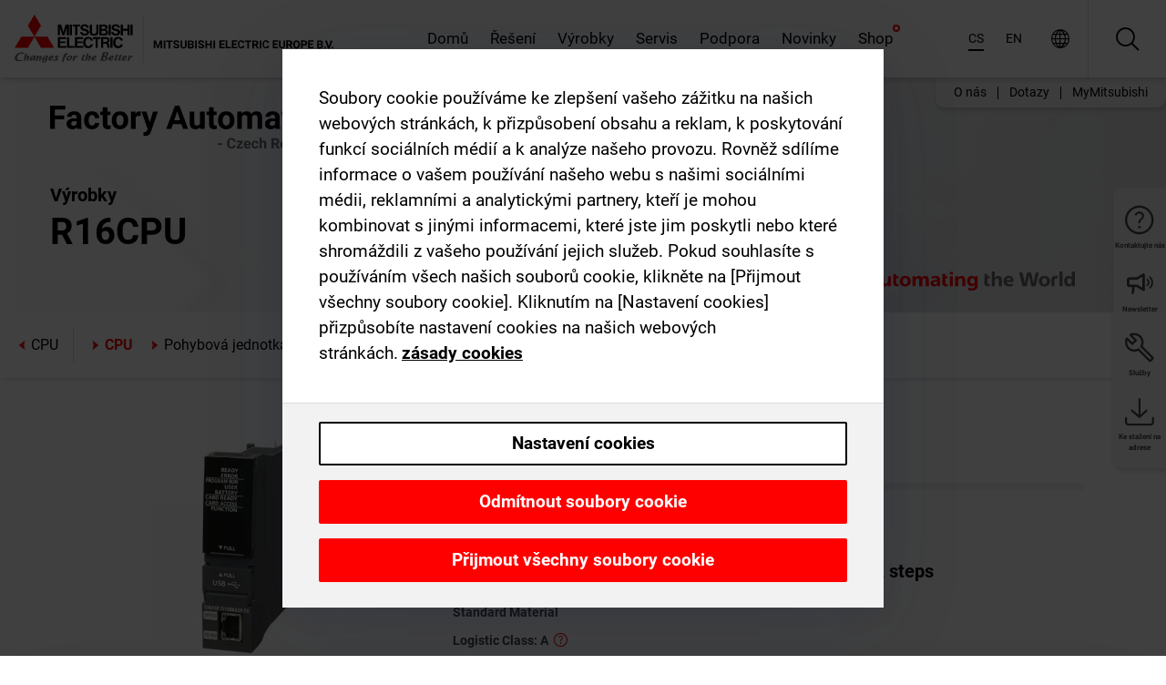

--- FILE ---
content_type: text/html; charset=utf-8
request_url: https://cz.mitsubishielectric.com/fa/products/cnt/plc/plcr/cpu/cpu/r16cpu.html
body_size: 13271
content:
<!DOCTYPE html><html lang="cs"><head><meta charSet="utf-8"/><meta name="viewport" content="width=device-width, initial-scale=1, maximum-scale=1, shrink-to-fit=no"/><meta name="description" content="Jednotky CPU jsou vybaveny množstvím integrovaných funkcí, pomocí kterých je možné realizovat široké spektrum řídicích úloh. K standardnímu vybavení patří"/><link rel="apple-touch-icon" sizes="180x180" href="/fa/_next/static/files/src/images/favicon/apple-touch-icon.a576e94e16661c7486e77fc16ca74afa.png"/><link rel="icon" type="image/png" sizes="32x32" href="/fa/_next/static/files/src/images/favicon/favicon-32x32.78b701aef25d51d878e4878571162938.png"/><link rel="icon" type="image/png" sizes="16x16" href="/fa/_next/static/files/src/images/favicon/favicon-16x16.2e8beea163ac4c258396a70fd1d4b03e.png"/><link rel="shortcut icon" href="/fa/_next/static/files/src/images/favicon/favicon.2fc59d6a311c8314039bf50a4b6cef3a.ico"/><link rel="manifest" href="/fa/_next/static/files/src/images/favicon/site.54961a6d8d02f30f416e4abae904e1ef.webmanifest" crossorigin="use-credentials"/><link rel="mask-icon" href="/fa/_next/static/files/src/images/favicon/safari-pinned-tab.23ac0e0c500b73aec26f41cff45a2b2f.svg" color="#e40520"/><meta name="msapplication-TileColor" content="#ffffff"/><meta name="msapplication-config" content="/fa/_next/static/files/src/images/favicon/browserconfig.3ac082469a9d37ced95b0b9cb788ad07.xml"/><meta name="theme-color" content="#ffffff"/><title>R16CPU</title><link rel="canonical" href="https://cz.mitsubishielectric.com/fa/products/cnt/plc/plcr/cpu/cpu/r16cpu.html"/><link rel="alternate" hrefLang="no" href="https://no.mitsubishielectric.com/fa/products/cnt/plc/plcr/cpu/cpu/r16cpu.html"/><link rel="alternate" hrefLang="en-NO" href="https://no.mitsubishielectric.com/fa/no_en/products/cnt/plc/plcr/cpu/cpu/r16cpu.html"/><link rel="alternate" hrefLang="uk" href="https://ua.mitsubishielectric.com/fa/products/cnt/plc/plcr/cpu/cpu/r16cpu.html"/><link rel="alternate" hrefLang="en-UA" href="https://ua.mitsubishielectric.com/fa/ua_en/products/cnt/plc/plcr/cpu/cpu/r16cpu.html"/><link rel="alternate" hrefLang="sv" href="https://se.mitsubishielectric.com/fa/products/cnt/plc/plcr/cpu/cpu/r16cpu.html"/><link rel="alternate" hrefLang="en-SE" href="https://se.mitsubishielectric.com/fa/se_en/products/cnt/plc/plcr/cpu/cpu/r16cpu.html"/><link rel="alternate" hrefLang="en-IE" href="https://ie.mitsubishielectric.com/fa/products/cnt/plc/plcr/cpu/cpu/r16cpu.html"/><link rel="alternate" hrefLang="en-GB" href="https://gb.mitsubishielectric.com/fa/products/cnt/plc/plcr/cpu/cpu/r16cpu.html"/><link rel="alternate" hrefLang="tr" href="https://tr.mitsubishielectric.com/fa/products/cnt/plc/plcr/cpu/cpu/r16cpu.html"/><link rel="alternate" hrefLang="en-TR" href="https://tr.mitsubishielectric.com/fa/tr_en/products/cnt/plc/plcr/cpu/cpu/r16cpu.html"/><link rel="alternate" hrefLang="bg" href="https://bg.mitsubishielectric.com/fa/products/cnt/plc/plcr/cpu/cpu/r16cpu.html"/><link rel="alternate" hrefLang="ro" href="https://ro.mitsubishielectric.com/fa/products/cnt/plc/plcr/cpu/cpu/r16cpu.html"/><link rel="alternate" hrefLang="sl" href="https://si.mitsubishielectric.com/fa/products/cnt/plc/plcr/cpu/cpu/r16cpu.html"/><link rel="alternate" hrefLang="sk" href="https://sk.mitsubishielectric.com/fa/products/cnt/plc/plcr/cpu/cpu/r16cpu.html"/><link rel="alternate" hrefLang="en-SK" href="https://sk.mitsubishielectric.com/fa/sk_en/products/cnt/plc/plcr/cpu/cpu/r16cpu.html"/><link rel="alternate" hrefLang="cs" href="https://cz.mitsubishielectric.com/fa/products/cnt/plc/plcr/cpu/cpu/r16cpu.html"/><link rel="alternate" hrefLang="en-CZ" href="https://cz.mitsubishielectric.com/fa/cz_en/products/cnt/plc/plcr/cpu/cpu/r16cpu.html"/><link rel="alternate" hrefLang="hu" href="https://hu.mitsubishielectric.com/fa/products/cnt/plc/plcr/cpu/cpu/r16cpu.html"/><link rel="alternate" hrefLang="en-HU" href="https://hu.mitsubishielectric.com/fa/hu_en/products/cnt/plc/plcr/cpu/cpu/r16cpu.html"/><link rel="alternate" hrefLang="pl" href="https://pl.mitsubishielectric.com/fa/products/cnt/plc/plcr/cpu/cpu/r16cpu.html"/><link rel="alternate" hrefLang="en-PL" href="https://pl.mitsubishielectric.com/fa/pl_en/products/cnt/plc/plcr/cpu/cpu/r16cpu.html"/><link rel="alternate" hrefLang="es" href="https://es.mitsubishielectric.com/fa/products/cnt/plc/plcr/cpu/cpu/r16cpu.html"/><link rel="alternate" hrefLang="fr" href="https://fr.mitsubishielectric.com/fa/products/cnt/plc/plcr/cpu/cpu/r16cpu.html"/><link rel="alternate" hrefLang="en-FR" href="https://fr.mitsubishielectric.com/fa/fr_en/products/cnt/plc/plcr/cpu/cpu/r16cpu.html"/><link rel="alternate" hrefLang="it" href="https://it.mitsubishielectric.com/fa/products/cnt/plc/plcr/cpu/cpu/r16cpu.html"/><link rel="alternate" hrefLang="en-IT" href="https://it.mitsubishielectric.com/fa/it_en/products/cnt/plc/plcr/cpu/cpu/r16cpu.html"/><link rel="alternate" hrefLang="nl-BE" href="https://be.mitsubishielectric.com/fa/products/cnt/plc/plcr/cpu/cpu/r16cpu.html"/><link rel="alternate" hrefLang="nl" href="https://nl.mitsubishielectric.com/fa/products/cnt/plc/plcr/cpu/cpu/r16cpu.html"/><link rel="alternate" hrefLang="de" href="https://de.mitsubishielectric.com/fa/products/cnt/plc/plcr/cpu/cpu/r16cpu.html"/><link rel="alternate" hrefLang="en-DE" href="https://de.mitsubishielectric.com/fa/de_en/products/cnt/plc/plcr/cpu/cpu/r16cpu.html"/><link rel="alternate" hrefLang="en" href="https://emea.mitsubishielectric.com/fa/products/cnt/plc/plcr/cpu/cpu/r16cpu.html"/><link rel="alternate" hrefLang="x-default" href="https://emea.mitsubishielectric.com/fa/products/cnt/plc/plcr/cpu/cpu/r16cpu.html"/><meta name="next-head-count" content="46"/><link data-next-font="" rel="preconnect" href="/" crossorigin="anonymous"/><link rel="preload" href="/fa/_next/static/css/ab438926276ecfb7.css" as="style"/><link rel="stylesheet" href="/fa/_next/static/css/ab438926276ecfb7.css" data-n-g=""/><link rel="preload" href="/fa/_next/static/css/7809bb7da834c5e4.css" as="style"/><link rel="stylesheet" href="/fa/_next/static/css/7809bb7da834c5e4.css"/><link rel="preload" href="/fa/_next/static/css/5caab035cf548dcb.css" as="style"/><link rel="stylesheet" href="/fa/_next/static/css/5caab035cf548dcb.css"/><link rel="preload" href="/fa/_next/static/css/36169cc6e70816b8.css" as="style"/><link rel="stylesheet" href="/fa/_next/static/css/36169cc6e70816b8.css"/><link rel="preload" href="/fa/_next/static/css/b03faed2e3a1e386.css" as="style"/><link rel="stylesheet" href="/fa/_next/static/css/b03faed2e3a1e386.css"/><link rel="preload" href="/fa/_next/static/css/4e91afc5fcde397d.css" as="style"/><link rel="stylesheet" href="/fa/_next/static/css/4e91afc5fcde397d.css"/><link rel="preload" href="/fa/_next/static/css/52ff5c062de323c4.css" as="style"/><link rel="stylesheet" href="/fa/_next/static/css/52ff5c062de323c4.css"/><link rel="preload" href="/fa/_next/static/css/51b63c09a4fcbb25.css" as="style"/><link rel="stylesheet" href="/fa/_next/static/css/51b63c09a4fcbb25.css"/><link rel="preload" href="/fa/_next/static/css/2fe377d54ccd8bcc.css" as="style"/><link rel="stylesheet" href="/fa/_next/static/css/2fe377d54ccd8bcc.css"/><link rel="preload" href="/fa/_next/static/css/8b45db3e4b79d76d.css" as="style"/><link rel="stylesheet" href="/fa/_next/static/css/8b45db3e4b79d76d.css"/><link rel="preload" href="/fa/_next/static/css/319b433f6d83b539.css" as="style"/><link rel="stylesheet" href="/fa/_next/static/css/319b433f6d83b539.css"/><link rel="preload" href="/fa/_next/static/css/8d246778fae1cbd3.css" as="style"/><link rel="stylesheet" href="/fa/_next/static/css/8d246778fae1cbd3.css"/><link rel="preload" href="/fa/_next/static/css/6e3d3207063d673d.css" as="style"/><link rel="stylesheet" href="/fa/_next/static/css/6e3d3207063d673d.css"/><noscript data-n-css=""></noscript><script defer="" nomodule="" src="/fa/_next/static/chunks/polyfills-42372ed130431b0a.js"></script><script defer="" src="/fa/_next/static/chunks/9039.ca826586d239fee1.js"></script><script defer="" src="/fa/_next/static/chunks/600.6e7f66be52aea1c7.js"></script><script defer="" src="/fa/_next/static/chunks/i18n-cs.38e53584782b79b0.js"></script><script defer="" src="/fa/_next/static/chunks/9762.b57a9bf4ad2d671b.js"></script><script defer="" src="/fa/_next/static/chunks/4761-0063ed188b43a65f.js"></script><script defer="" src="/fa/_next/static/chunks/851.e8e443f58082611c.js"></script><script defer="" src="/fa/_next/static/chunks/2848.5bee2b4013ed37d3.js"></script><script defer="" src="/fa/_next/static/chunks/9819.4e4f1fb9925ca5a1.js"></script><script defer="" src="/fa/_next/static/chunks/8834-17b125b1bbfb86f3.js"></script><script defer="" src="/fa/_next/static/chunks/5285.e251bc5d5816cb4a.js"></script><script defer="" src="/fa/_next/static/chunks/6711.3c5e5bb629241b8a.js"></script><script defer="" src="/fa/_next/static/chunks/6233.1ded2324f0aad072.js"></script><script defer="" src="/fa/_next/static/chunks/7318.af33bc677d457f62.js"></script><script src="/fa/_next/static/chunks/webpack-5a1a80cbcf7959e3.js" defer=""></script><script src="/fa/_next/static/chunks/framework-978a6051e6d0c57a.js" defer=""></script><script src="/fa/_next/static/chunks/main-01a8f294476b3c7a.js" defer=""></script><script src="/fa/_next/static/chunks/pages/_app-eabe27219992edf6.js" defer=""></script><script src="/fa/_next/static/chunks/pages/products/%5B...path%5D-3056d46192a6e840.js" defer=""></script><script src="/fa/_next/static/wcxOfKzjYsW2foGu_68jV/_buildManifest.js" defer=""></script><script src="/fa/_next/static/wcxOfKzjYsW2foGu_68jV/_ssgManifest.js" defer=""></script></head><body><div class="app-wrapper"><div id="__next"><style>
    #nprogress {
      pointer-events: none;
    }
    #nprogress .bar {
      background: #29D;
      position: fixed;
      z-index: 9999;
      top: 0;
      left: 0;
      width: 100%;
      height: 3px;
    }
    #nprogress .peg {
      display: block;
      position: absolute;
      right: 0px;
      width: 100px;
      height: 100%;
      box-shadow: 0 0 10px #29D, 0 0 5px #29D;
      opacity: 1;
      -webkit-transform: rotate(3deg) translate(0px, -4px);
      -ms-transform: rotate(3deg) translate(0px, -4px);
      transform: rotate(3deg) translate(0px, -4px);
    }
    #nprogress .spinner {
      display: block;
      position: fixed;
      z-index: 1031;
      top: 15px;
      right: 15px;
    }
    #nprogress .spinner-icon {
      width: 18px;
      height: 18px;
      box-sizing: border-box;
      border: solid 2px transparent;
      border-top-color: #29D;
      border-left-color: #29D;
      border-radius: 50%;
      -webkit-animation: nprogresss-spinner 400ms linear infinite;
      animation: nprogress-spinner 400ms linear infinite;
    }
    .nprogress-custom-parent {
      overflow: hidden;
      position: relative;
    }
    .nprogress-custom-parent #nprogress .spinner,
    .nprogress-custom-parent #nprogress .bar {
      position: absolute;
    }
    @-webkit-keyframes nprogress-spinner {
      0% {
        -webkit-transform: rotate(0deg);
      }
      100% {
        -webkit-transform: rotate(360deg);
      }
    }
    @keyframes nprogress-spinner {
      0% {
        transform: rotate(0deg);
      }
      100% {
        transform: rotate(360deg);
      }
    }
  </style><div class="Header_root__pzmj4"><div class="headroom-wrapper"><div class="headroom headroom--unfixed"><div class="Header_headerWrapper__DekL_"><div class="Header_header__WnKkU"><div class="Grid_containerFluidLg__zRTdk"><div class="Header_top__0s1Xl"><a rel="follow" class="Logo_root__QbgAT" href="https://cz.mitsubishielectric.com/fa"><img class="Logo_logo__qW1eN" src="/fa/_next/static/files/src/images/theme/mefa/logo/logo-europe.156c24cd4cf95dc2ee1aa4f85f38cab0.svg" alt="MITSUBISHI ELECTRIC Changes for the Better"/></a><div class="Header_navWrapper__ySc6C Header_desktop__JZ5s_"><div class="MainNavigation_root__KGiMA Header_mainNavigation__YuL_M"></div></div><div class="Header_topAside__8CrKi"><a class="IconLink_root___zYZ3 Header_link__x2oft Header_desktop__JZ5s_" rel="follow noopener noreferrer " href="https://www.mitsubishielectric.com/fa/worldwide/index.html" target="popup"><span class="IconLink_icon__epuhu Header_link--icon__FXSJK icon-global"></span><span class="IconLink_iconRight__ElcD5 Header_link--iconRight__cHMZM icon-blank"></span></a><span class="Header_linkWrapper__dub_r Header_desktop__JZ5s_"><a class="IconLink_root___zYZ3 Header_linkSearch__5e0ZV" rel="follow noopener noreferrer "><span class="IconLink_icon__epuhu Header_linkSearch--icon__bmubY icon-search"></span></a><div class="Search_root__5pOaT Search_isCustom__R1uVW"><div class="Search_fieldWrapper__4XmwP"><div class="Search_fieldWrapperContent__YWu_g"><a class="Search_showAdvancedSearchLink__nTAoW BasicLink_isStyless__0CAHH" rel="follow noopener noreferrer " href="https://cz.mitsubishielectric.com/fa/advanced-search?q="><span class="Search_fieldIcon__rRCsr icon-search"></span></a></div></div><div class=""><div></div></div></div></span><div class="Header_triggersWrap__7hFWw Header_phone__zj2yS"><a class="IconLink_root___zYZ3 Header_link__x2oft" rel="follow noopener noreferrer "><span class="IconLink_icon__epuhu Header_link--icon__FXSJK icon-menu"></span></a></div></div></div></div><div class="Header_floatingMenus__IL4PM Header_desktop__JZ5s_"><div class="HeaderLinks_root__4EjxV Header_floatingMenu__BrMSb"><a class="HeaderLinks_link__0Biow HeaderLinks_phone__CSCD6" rel="follow noopener noreferrer " href="https://www.mitsubishielectric.com/fa/worldwide/index.html" target="_blank"><button class="Button_root__PfW0G HeaderLinks_btn__8LBuH Button_link__99QS3"><span class="Button_label___b9zT"><span>Lokace po celém světě</span></span></button><span class="HeaderLinks_icon__xl0Rj icon-external HeaderLinks_externalIcon__AznLw"></span></a><a class="Subheader_link__G6ZZ_" rel="follow noopener noreferrer "><button disabled="" class="Button_root__PfW0G Subheader_btn__WJO6c Button_link__99QS3 Button_is-disabled__ML_N2 Subheader_btn--is-disabled__IY7JT"><span class="Button_label___b9zT"><span>MyMitsubishi</span></span></button></a></div></div></div><div class="Header_menuCollapsible__O_D04"><div class="MainNavigation_root__KGiMA MainNavigation_isBlock__3KsSU"></div></div></div></div></div></div><div><div class="PageMainTeaser_root__t9v9D Content_teaser___1bS2 PageMainTeaser_third__ftP0k PageMainTeaser_hasAutomatingTheWorld__T2uDz"><span class="LazyImage_imageWrapper__KC5Sz PageMainTeaser_imageWrapper__yVzAP LazyImage_imageAbsolute__bdoNy"><span class="LazyImage_imageElement__JKU7j"></span><noscript><img class="LazyImage_imageElement__JKU7j" src="/fa/_next/static/files/src/images/tiers/Products-background-3rd-tier.be581767a2fbff7cf5c8cbecab047847.jpg"/></noscript></span><div class="PageMainTeaser_content__MC_iv"><div class="PageMainTeaser_faLogo__Y9ZXR"><img src="/fa/_next/static/files/src/images/theme/mefa/logo/fa_logo_czech-republic.837b59af7ceefd42e7c5ff44a2041980.svg" alt="Factory Automation" class="PageMainTeaser_faLogo__Y9ZXR"/></div><div class="PageMainTeaser_titleArea__BdS5X"><div class="PageMainTeaser_mainTitle__BCNL6">Programovatelné řídicí jednotky MELSEC</div><h1 class="PageMainTeaser_subTitle__i8bRR">R16CPU</h1></div><img src="/fa/_next/static/files/src/images/theme/mefa/logo/atw.274bd77a24f3b3a3d550ebfc3a736bba.svg" alt="Automating the World" class="PageMainTeaser_atwLogo__Ly1sP"/></div></div><div class="Content_pageNav__GD4_w"><div class="SidebarNavigation_root__4_J9f"><div class="SidebarNavigation_container__0G3P9 Grid_containerFluidLg__zRTdk"><div class="SidebarNavigation_content__jUW4Q"><div class="SidebarNavigation_header__NWpvP"><span style="display:contents"><a class="IconLink_root___zYZ3 SidebarNavigation_navLink__IydTR" rel="follow noopener noreferrer " href="https://cz.mitsubishielectric.com/fa/products/cnt/plc/plcr/cpu/cpu"><span class="IconLink_icon__epuhu icon-navigation_condensed_left"></span><span>CPU</span></a></span></div><ul class="SidebarNavigation_nav__KaPOO"><li class="SidebarNavigation_navItem__U6wv6"><span style="display:contents"><a class="IconLink_root___zYZ3 SidebarNavigation_navLink__IydTR IconLink_link--isActive__8_Ek1 SidebarNavigation_navLink--link--isActive__2g4tM" rel="follow noopener noreferrer " href="https://cz.mitsubishielectric.com/fa/products/cnt/plc/plcr/cpu/cpu"><span class="IconLink_icon__epuhu icon-navigation_condensed_right"></span><span class="IconLink_label__ZVIm8">CPU</span></a></span></li><li class="SidebarNavigation_navItem__U6wv6"><span style="display:contents"><a class="IconLink_root___zYZ3 SidebarNavigation_navLink__IydTR" rel="follow noopener noreferrer " href="https://cz.mitsubishielectric.com/fa/products/cnt/plc/plcr/cpu/motion-cpu"><span class="IconLink_icon__epuhu icon-navigation_condensed_right"></span><span class="IconLink_label__ZVIm8">Pohybová jednotka CPU</span></a></span></li><li class="SidebarNavigation_navItem__U6wv6"><span style="display:contents"><a class="IconLink_root___zYZ3 SidebarNavigation_navLink__IydTR" rel="follow noopener noreferrer " href="https://cz.mitsubishielectric.com/fa/products/cnt/plc/plcr/cpu/process-cpu-redundant-function"><span class="IconLink_icon__epuhu icon-navigation_condensed_right"></span><span class="IconLink_label__ZVIm8">Procesní CPU s redundantní funkcí</span></a></span></li><li class="SidebarNavigation_navItem__U6wv6"><span style="display:contents"><a class="IconLink_root___zYZ3 SidebarNavigation_navLink__IydTR" rel="follow noopener noreferrer " href="https://cz.mitsubishielectric.com/fa/products/cnt/plc/plcr/cpu/safety-cpu"><span class="IconLink_icon__epuhu icon-navigation_condensed_right"></span><span class="IconLink_label__ZVIm8">Bezpečnostní CPU</span></a></span></li><li class="SidebarNavigation_navItem__U6wv6"><span style="display:contents"><a class="IconLink_root___zYZ3 SidebarNavigation_navLink__IydTR" rel="follow noopener noreferrer " href="https://cz.mitsubishielectric.com/fa/products/cnt/plc/plcr/cpu/c-controller"><span class="IconLink_icon__epuhu icon-navigation_condensed_right"></span><span class="IconLink_label__ZVIm8">C-Controller</span></a></span></li></ul></div></div></div></div><div class="Content_container__7GVkA Grid_containerFluidLg__zRTdk"><div class="Content_cols__TZMBM"><div class="Content_nav__a5JlZ"></div><div class="Content_main__yCJUN"><div class="LoadingAnimation_root__4YuiU"><div class="LoadingAnimation_content__QRPsp"><img src="/fa/_next/static/files/src/images/animation/loading-robot-hand.6ea907a67299ad5829899eb0c24c34b6.gif" class="LoadingAnimation_gif__ImD_w LoadingAnimation_gif-medium__LNo2h" alt=""/><span class="LoadingAnimation_label__vIQCR LoadingAnimation_label-medium__3IXMC">Načítání...</span></div></div></div></div><div class="Content_aside__SGr8u"><div class="FloatingSidebar_root__VE_X0"><div class="FloatingSidebarNavigation_root__hnt95"><div class="FloatingSidebarNavigation_menu__3Ojsk"><ul class="FloatingSidebarNavigation_nav__Tc9ac"><li class="FloatingSidebarNavigation_navItem__bRe87"><a class="IconLink_root___zYZ3 FloatingSidebarNavigation_navLink__blKCT" rel="follow noopener noreferrer " href="https://cz.mitsubishielectric.com/fa/service"><span class="IconLink_icon__epuhu FloatingSidebarNavigation_navLink--icon__dNjSi icon-tool"></span><span class="IconLink_label__ZVIm8 FloatingSidebarNavigation_navLink--label__SOBtC">Služby</span></a></li><li class="FloatingSidebarNavigation_navItem__bRe87"><a class="IconLink_root___zYZ3 FloatingSidebarNavigation_navLink__blKCT" rel="follow noopener noreferrer " href="https://cz.mitsubishielectric.com/fa/advanced-search?ct=document&amp;sb=date"><span class="IconLink_icon__epuhu FloatingSidebarNavigation_navLink--icon__dNjSi icon-download"></span><span class="IconLink_label__ZVIm8 FloatingSidebarNavigation_navLink--label__SOBtC">Ke stažení na adrese</span></a></li></ul></div></div></div></div><div class="BackToTopButton_root__XrELz BackToTopButton_hidden__AbOqJ"><button type="button" class="Button_root__PfW0G BackToTopButton_button__G_GWl Button_black__u0oxO"><span class="Button_icon__x31Nw BackToTopButton_button--icon__LghVg icon-chevron-up" aria-hidden="true"></span></button></div></div></div><div class="Footer_root__9thnv"><div class="Footer_breadcrumbs__Cp3SD"><div class="Footer_container__Lyq6N Grid_containerFluidLg__zRTdk"><div class="Breadcrumbs_root__8Q1M5"><ul class="Breadcrumbs_list__G9w2Y"><li class="Breadcrumbs_listItem__gjm_y"><span style="display:contents"><a class="Breadcrumbs_link__Ty0Lq" rel="follow noopener noreferrer " href="https://cz.mitsubishielectric.com/fa/products/cnt">Řídicí jednotky</a></span></li><li class="Breadcrumbs_listItem__gjm_y"><span style="display:contents"><a class="Breadcrumbs_link__Ty0Lq" rel="follow noopener noreferrer " href="https://cz.mitsubishielectric.com/fa/products/cnt/plc">Programovatelné řídicí jednotky MELSEC</a></span></li><li class="Breadcrumbs_listItem__gjm_y"><span style="display:contents"><a class="Breadcrumbs_link__Ty0Lq" rel="follow noopener noreferrer " href="https://cz.mitsubishielectric.com/fa/products/cnt/plc/plcr">Série MELSEC iQ-R</a></span></li><li class="Breadcrumbs_listItem__gjm_y"><span style="display:contents"><a class="Breadcrumbs_link__Ty0Lq" rel="follow noopener noreferrer " href="https://cz.mitsubishielectric.com/fa/products/cnt/plc/plcr/cpu">CPU</a></span></li><li class="Breadcrumbs_listItem__gjm_y"><span style="display:contents"><a class="Breadcrumbs_link__Ty0Lq" rel="follow noopener noreferrer " href="https://cz.mitsubishielectric.com/fa/products/cnt/plc/plcr/cpu/cpu">CPU</a></span></li><li class="Breadcrumbs_listItem__gjm_y"><span class="Breadcrumbs_active__ZhcEo">R16CPU</span></li></ul></div></div></div><div class="Footer_footer__WZb4K"><div class="Footer_containerMain__gMjns Grid_containerFluidLg__zRTdk"><div class="Footer_content__Xp_oM"><ul class="Footer_nav__WNpOs"></ul><div class="Footer_copyright__WazQd"><span></span></div></div></div></div></div></div></div><script id="__NEXT_DATA__" type="application/json">{"props":{"pageProps":{"baseUrl":"/products","categoryUrl":"/cnt/plc/plcr/cpu/cpu","params":{"$baseName":"r16cpu"},"url":"/cnt/plc/plcr/cpu/cpu/r16cpu.html","categoryDataResult":{"productCategoryByUrl":{"__typename":"ProductCategory","id":"blt6901715dd888ec04","title":"CPU","additionalTitle":"","descriptionHeader":null,"description":"Jednotky CPU jsou vybaveny množstvím integrovaných funkcí, pomocí kterých je možné realizovat široké spektrum řídicích úloh. K standardnímu vybavení patří USB port a Ethernet port.","url":"/cnt/plc/plcr/cpu/cpu","isFinal":true,"isGeneral":false,"isTeaserOnly":false,"isInheritedTeaserOnly":false,"showSideNavigation":true,"showThirdLevelSubCategories":true,"showTeaserDescription":null,"collapsibleType":"","maxNumberOfLines":1,"showAnchorLinks":false,"contentCollapsed":false,"overrideCollapsibleTitle":null,"content":null,"image":{"__typename":"Image","url":"https://eu-images.contentstack.com/v3/assets/blt5412ff9af9aef77f/bltf9f158bc12954ed1/681da7f45a76b6756788e8f4/IQ-R_CPU.jpg?auto=webp\u0026quality=100\u0026format=jpg\u0026disable=upscale","title":"iQ-R CPU"},"subNavigation":[],"generalCategoryNavigation":[],"parentPath":[{"__typename":"ProductCategoryNavigationData","id":"bltcf86a86214811ad4","title":"Řídicí jednotky","url":"/cnt","productCategoryGroups":[{"__typename":"ProductCategoryGroupNavigationData","id":"blt29f1ce0926dfc433","image":null,"elements":[{"__typename":"ProductCategory","id":"blt7dad488e11267ae4","title":"Programmable Automation Controllers MELSEC","type":"product_category","url":"/cnt/mxc","isInheritedTeaserOnly":false,"isTeaserOnly":false,"isGeneral":false},{"__typename":"ProductCategory","id":"blt8a003fa7b726dd0b","title":"Programovatelné řídicí jednotky MELSEC","type":"product_category","url":"/cnt/plc","isInheritedTeaserOnly":false,"isTeaserOnly":false,"isGeneral":false},{"__typename":"ProductCategory","id":"blta58c739403527cfe","title":"Řídicí jednotky pro servosystémy","type":"product_category","url":"/cnt/ssc","isInheritedTeaserOnly":false,"isTeaserOnly":false,"isGeneral":false}],"description":null,"showElementImage":true,"showElementDescription":true,"showMainLinkOnly":false,"elementAreTeasersOnly":false}],"subNavigation":[],"generalCategoryNavigation":[]},{"__typename":"ProductCategoryNavigationData","id":"blt8a003fa7b726dd0b","title":"Programovatelné řídicí jednotky MELSEC","url":"/cnt/plc","productCategoryGroups":[{"__typename":"ProductCategoryGroupNavigationData","id":"blt620fc7a2b266599e","image":null,"elements":[{"__typename":"ProductCategory","id":"blt4f6878937f9a2b1c","title":"Série MELSEC iQ-R","type":"product_category","url":"/cnt/plc/plcr","isInheritedTeaserOnly":false,"isTeaserOnly":false,"isGeneral":false},{"__typename":"ProductCategory","id":"bltef8d9df031dc6d89","title":"Série MELSEC iQ-F","type":"product_category","url":"/cnt/plc/plcf","isInheritedTeaserOnly":false,"isTeaserOnly":false,"isGeneral":false},{"__typename":"ProductCategory","id":"bltd3324f3b8f319aa1","title":"MELSEC System Q","type":"product_category","url":"/cnt/plc/plcq","isInheritedTeaserOnly":false,"isTeaserOnly":false,"isGeneral":false},{"__typename":"ProductCategory","id":"bltb7fe5fb8cb5759c3","title":"Série MELSEC L","type":"product_category","url":"/cnt/plc/plcl","isInheritedTeaserOnly":false,"isTeaserOnly":false,"isGeneral":false},{"__typename":"ProductCategory","id":"blteb2bb06059606143","title":"Rodina MELSEC FX","type":"product_category","url":"/cnt/plc/plc_fx","isInheritedTeaserOnly":false,"isTeaserOnly":false,"isGeneral":false},{"__typename":"ProductCategory","id":"blt7741dd4d1cff6f04","title":"Datové sítě MELSEC","type":"product_category","url":"/cnt/plc/plcccl","isInheritedTeaserOnly":false,"isTeaserOnly":false,"isGeneral":false},{"__typename":"ProductCategory","id":"blt972cba90150c2a04","title":"Options","type":"product_category","url":"/cnt/plc/options","isInheritedTeaserOnly":false,"isTeaserOnly":false,"isGeneral":false},{"__typename":"ProductCategory","id":"blt9fb817cbc10ff0f3","title":"Engineering software MELSEC","type":"product_category","url":"/cnt/plc/plceng","isInheritedTeaserOnly":false,"isTeaserOnly":false,"isGeneral":false}],"description":null,"showElementImage":true,"showElementDescription":true,"showMainLinkOnly":true,"elementAreTeasersOnly":false},{"__typename":"ProductCategoryGroupNavigationData","id":"bltd84807be338aaa6f","image":null,"elements":[{"__typename":"ProductCategory","id":"bltf9c3b259c7c58b19","title":"iQ Works","type":"product_category","url":"/cnt/plc/plceng/iq_works","isInheritedTeaserOnly":false,"isTeaserOnly":false,"isGeneral":false},{"__typename":"ProductCategory","id":"blt84aab750b0800fc0","title":"GX Works","type":"product_category","url":"/cnt/plc/plceng/gx_works2","isInheritedTeaserOnly":false,"isTeaserOnly":false,"isGeneral":false},{"__typename":"ProductCategory","id":"blt3420f3d4677666b1","title":"e-Manual","type":"product_category","url":"/cnt/plc/plceng/e-manual","isInheritedTeaserOnly":false,"isTeaserOnly":false,"isGeneral":false},{"__typename":"ProductCategory","id":"bltc4dcfef00659b4a3","title":"MX Component","type":"product_category","url":"/cnt/plc/plceng/mx_components","isInheritedTeaserOnly":false,"isTeaserOnly":false,"isGeneral":false},{"__typename":"ProductCategory","id":"blt530700f5c812b24d","title":"MX Sheet","type":"product_category","url":"/cnt/plc/plceng/mx-sheet","isInheritedTeaserOnly":false,"isTeaserOnly":false,"isGeneral":false},{"__typename":"ProductCategory","id":"blt1d64af05a1338e4f","title":"Další software","type":"product_category","url":"/cnt/plc/plceng/other_eng","isInheritedTeaserOnly":false,"isTeaserOnly":false,"isGeneral":false},{"__typename":"ProductCategory","id":"blt26c8f75393978d6b","title":"Software ke konfiguraci/konverzi","type":"product_category","url":"/cnt/plc/plceng/support_tools","isInheritedTeaserOnly":false,"isTeaserOnly":false,"isGeneral":false}],"description":null,"showElementImage":true,"showElementDescription":true,"showMainLinkOnly":true,"elementAreTeasersOnly":true},{"__typename":"ProductCategoryGroupNavigationData","id":"blt5b00c399f9d0235a","image":null,"elements":[{"__typename":"ProductCategory","id":"blt6dce7f14139d492f","title":"All CPUs","type":"product_category","url":"/cnt/plc/allcpu","isInheritedTeaserOnly":false,"isTeaserOnly":false,"isGeneral":true},{"__typename":"ProductCategory","id":"blt2bac9198e34fedb7","title":"All Software","type":"product_category","url":"/cnt/plc/allsoftware","isInheritedTeaserOnly":false,"isTeaserOnly":false,"isGeneral":true},{"__typename":"ProductCategory","id":"blt523726b9143b6c03","title":"All Power Supplies","type":"product_category","url":"/cnt/plc/allpowersupply","isInheritedTeaserOnly":false,"isTeaserOnly":false,"isGeneral":true},{"__typename":"ProductCategory","id":"blt5a0a9e4b35e67c04","title":"All Base Units","type":"product_category","url":"/cnt/plc/allbaseunit","isInheritedTeaserOnly":false,"isTeaserOnly":false,"isGeneral":true},{"__typename":"ProductCategory","id":"blt3aa8d308e86406b6","title":"All Digital I/O Modules","type":"product_category","url":"/cnt/plc/alldigitaliomodule","isInheritedTeaserOnly":false,"isTeaserOnly":false,"isGeneral":true},{"__typename":"ProductCategory","id":"blt2fdd7b50f94c1e50","title":"All Analogue I/O Modules","type":"product_category","url":"/cnt/plc/analogueiomodule","isInheritedTeaserOnly":false,"isTeaserOnly":false,"isGeneral":true},{"__typename":"ProductCategory","id":"blt37d3e15567fccdb3","title":"All Counter/Positioning Modules","type":"product_category","url":"/cnt/plc/allcounterpositioningmodule","isInheritedTeaserOnly":false,"isTeaserOnly":false,"isGeneral":true},{"__typename":"ProductCategory","id":"blt59bb8f2aac686d24","title":"All Network/Communication Modules","type":"product_category","url":"/cnt/plc/allnetworkcommunicationmodule","isInheritedTeaserOnly":false,"isTeaserOnly":false,"isGeneral":true},{"__typename":"ProductCategory","id":"blt061b411268d8c553","title":"All Options","type":"product_category","url":"/cnt/plc/alloption","isInheritedTeaserOnly":false,"isTeaserOnly":false,"isGeneral":true}],"description":null,"showElementImage":false,"showElementDescription":false,"showMainLinkOnly":false,"elementAreTeasersOnly":false},{"__typename":"ProductCategoryGroupNavigationData","id":"bltb2d5bdee146b2554","image":null,"elements":[],"description":null,"showElementImage":false,"showElementDescription":false,"showMainLinkOnly":false,"elementAreTeasersOnly":false}],"subNavigation":[],"generalCategoryNavigation":[]},{"__typename":"ProductCategoryNavigationData","id":"blt4f6878937f9a2b1c","title":"Série MELSEC iQ-R","url":"/cnt/plc/plcr","productCategoryGroups":[{"__typename":"ProductCategoryGroupNavigationData","id":"bltd29055127e21c667","image":null,"elements":[{"__typename":"ProductCategory","id":"blt9911ef774c608754","title":"CPU","type":"product_category","url":"/cnt/plc/plcr/cpu","isInheritedTeaserOnly":false,"isTeaserOnly":false,"isGeneral":false},{"__typename":"ProductCategory","id":"blt5155cadb2b8ca8a5","title":"Sběrnicový nosič modulů","type":"product_category","url":"/cnt/plc/plcr/base_unit","isInheritedTeaserOnly":false,"isTeaserOnly":false,"isGeneral":false},{"__typename":"ProductCategory","id":"blt141ab9bde31eab40","title":"Napájecí zdroj","type":"product_category","url":"/cnt/plc/plcr/power-supply","isInheritedTeaserOnly":false,"isTeaserOnly":false,"isGeneral":false},{"__typename":"ProductCategory","id":"bltaba7f0f05a9a508d","title":"V/v moduly","type":"product_category","url":"/cnt/plc/plcr/io","isInheritedTeaserOnly":false,"isTeaserOnly":false,"isGeneral":false},{"__typename":"ProductCategory","id":"bltcfa1f13b02e1367d","title":"Analogové v/v moduly","type":"product_category","url":"/cnt/plc/plcr/analog_io","isInheritedTeaserOnly":false,"isTeaserOnly":false,"isGeneral":false},{"__typename":"ProductCategory","id":"bltfe1b185853e19b11","title":"Pohybový kontrolér, polohovací moduly, vysokorychlostní čítací moduly","type":"product_category","url":"/cnt/plc/plcr/positioning","isInheritedTeaserOnly":false,"isTeaserOnly":false,"isGeneral":false},{"__typename":"ProductCategory","id":"bltccd3104b055e37b5","title":"Moduly pro výměnu informací/síťové moduly","type":"product_category","url":"/cnt/plc/plcr/information","isInheritedTeaserOnly":false,"isTeaserOnly":false,"isGeneral":false}],"description":null,"showElementImage":true,"showElementDescription":true,"showMainLinkOnly":false,"elementAreTeasersOnly":false}],"subNavigation":[],"generalCategoryNavigation":[]},{"__typename":"ProductCategoryNavigationData","id":"blt9911ef774c608754","title":"CPU","url":"/cnt/plc/plcr/cpu","productCategoryGroups":[{"__typename":"ProductCategoryGroupNavigationData","id":"blt394a051487209ce9","image":null,"elements":[{"__typename":"ProductCategory","id":"blt6901715dd888ec04","title":"CPU","type":"product_category","url":"/cnt/plc/plcr/cpu/cpu","isInheritedTeaserOnly":false,"isTeaserOnly":false,"isGeneral":false},{"__typename":"ProductCategory","id":"blte06bb4e6145fe916","title":"Pohybová jednotka CPU","type":"product_category","url":"/cnt/plc/plcr/cpu/motion-cpu","isInheritedTeaserOnly":false,"isTeaserOnly":false,"isGeneral":false},{"__typename":"ProductCategory","id":"blt694d29bf76838fd2","title":"Procesní CPU s redundantní funkcí","type":"product_category","url":"/cnt/plc/plcr/cpu/process-cpu-redundant-function","isInheritedTeaserOnly":false,"isTeaserOnly":false,"isGeneral":false},{"__typename":"ProductCategory","id":"blt7ee5e4056c981a14","title":"Bezpečnostní CPU","type":"product_category","url":"/cnt/plc/plcr/cpu/safety-cpu","isInheritedTeaserOnly":false,"isTeaserOnly":false,"isGeneral":false},{"__typename":"ProductCategory","id":"bltb20ac3fba34ffb25","title":"C-Controller","type":"product_category","url":"/cnt/plc/plcr/cpu/c-controller","isInheritedTeaserOnly":false,"isTeaserOnly":false,"isGeneral":false}],"description":null,"showElementImage":true,"showElementDescription":true,"showMainLinkOnly":false,"elementAreTeasersOnly":false}],"subNavigation":[],"generalCategoryNavigation":[]}],"seo":{"__typename":"Seo","title":"CPU","description":"Jednotky CPU jsou vybaveny množstvím integrovaných funkcí, pomocí kterých je možné realizovat široké spektrum řídicích úloh. K standardnímu vybavení patří USB port a Ethernet port.","portalName":"Czech","fallbackTitle":"CPU"},"menus":[],"pageMainTeaser":null,"fallbackPageMainTeaser":{"__typename":"PageMainTeaser","level":null,"background":null,"foreground":null,"factoryAutomationColor":"black","pageTitleColor":"black","sublineText":null,"showAutomatingTheWorldText":true},"overviewTeaser":null,"catchphraseTeaser":null,"categoryGroups":[]}},"productDataResult":{"productByUrl":{"__typename":"Product","id":"blt9d869b345116f2ec","title":"R16CPU","additionalTitle":null,"shortDescription":"PLC iQ-R Series; Programmable controller CPU, 160K steps","additionalDescription":null,"hasRelatedDocuments":true,"published":"2026-01-12T19:41:46.662Z","created":"2025-09-10T22:19:05.058Z","version":50,"slug":"r16cpu","code":"279578","url":"/r16cpu","price":null,"materialGroup":"10.STANDARD.ITEM","meeMemoText":null,"logisticClass":"A","materialType":"ZHWA","boostInSearch":false,"consumptionl3m":0,"meta":[{"__typename":"Meta","key":"ABCIndicator","value":"\"A\""},{"__typename":"Meta","key":"materialType","value":"\"ZHWA\""},{"__typename":"Meta","key":"extMatGroupLangKey","value":"\"10.STANDARD.ITEM\""},{"__typename":"Meta","key":"listPrices","value":"[{\"catalog\":\"FA_IA_0410_01_10\",\"listPrices\":[{\"currencyIso\":\"EUR\",\"customerListPrice\":\"EB\",\"formattedValue\":\"€5,026.50\",\"priceType\":\"BUY\",\"value\":5026.5},{\"currencyIso\":\"EUR\",\"customerListPrice\":\"EG\",\"formattedValue\":\"€4,786.00\",\"priceType\":\"BUY\",\"value\":4786},{\"currencyIso\":\"NOK\",\"customerListPrice\":\"EO\",\"formattedValue\":\"NOK52,744.00\",\"priceType\":\"BUY\",\"value\":52744},{\"currencyIso\":\"SEK\",\"customerListPrice\":\"ES\",\"formattedValue\":\"SEK41,051.00\",\"priceType\":\"BUY\",\"value\":41051},{\"currencyIso\":\"EUR\",\"formattedValue\":\"€4,150.57\",\"priceType\":\"BUY\",\"value\":4150.57},{\"currencyIso\":\"GBP\",\"formattedValue\":\"£3,621.79\",\"priceType\":\"BUY\",\"value\":3621.79}]},{\"catalog\":\"FA_IA_0210_01_10\",\"listPrices\":[{\"currencyIso\":\"EUR\",\"formattedValue\":\"€6,328.63\",\"priceType\":\"BUY\",\"value\":6328.63}]},{\"catalog\":\"FA_IA_0310_01_10\",\"listPrices\":[{\"currencyIso\":\"GBP\",\"formattedValue\":\"£7,137.00\",\"priceType\":\"BUY\",\"value\":7137}]},{\"catalog\":\"FA_IA_0510_01_10\",\"listPrices\":[{\"currencyIso\":\"EUR\",\"customerListPrice\":\"G1\",\"formattedValue\":\"€1,591.80\",\"priceType\":\"BUY\",\"value\":1591.8},{\"currencyIso\":\"EUR\",\"customerListPrice\":\"G3\",\"formattedValue\":\"€1,829.82\",\"priceType\":\"BUY\",\"value\":1829.82},{\"currencyIso\":\"GBP\",\"customerListPrice\":\"G4\",\"formattedValue\":\"£1,361.15\",\"priceType\":\"BUY\",\"value\":1361.15},{\"currencyIso\":\"RUB\",\"customerListPrice\":\"G9\",\"formattedValue\":\"₽154,975.92\",\"priceType\":\"BUY\",\"value\":154975.92}]},{\"catalog\":\"FA_IA_0610_01_10\",\"listPrices\":[{\"currencyIso\":\"EUR\",\"customerListPrice\":\"I0\",\"formattedValue\":\"€5,520.00\",\"priceType\":\"BUY\",\"value\":5520},{\"currencyIso\":\"EUR\",\"formattedValue\":\"€5,520.00\",\"priceType\":\"BUY\",\"value\":5520}]},{\"catalog\":\"FA_IA_0910_01_10\",\"listPrices\":[{\"currencyIso\":\"EUR\",\"customerListPrice\":\"EE\",\"formattedValue\":\"€5,483.75\",\"priceType\":\"BUY\",\"value\":5483.75},{\"currencyIso\":\"GBP\",\"customerListPrice\":\"EF\",\"formattedValue\":\"£5,627.67\",\"priceType\":\"BUY\",\"value\":5627.67}]},{\"catalog\":\"FA_IA_1100_01_10\",\"listPrices\":[{\"currencyIso\":\"EUR\",\"formattedValue\":\"€ 6.460,36\",\"priceType\":\"BUY\",\"value\":6460.36}]},{\"catalog\":\"FA_IA_1510_01_10\",\"listPrices\":[{\"currencyIso\":\"EUR\",\"customerListPrice\":\"EB\",\"formattedValue\":\"€ 5.026,50\",\"priceType\":\"BUY\",\"value\":5026.5},{\"currencyIso\":\"SEK\",\"customerListPrice\":\"ES\",\"formattedValue\":\"SEK49,662.00\",\"priceType\":\"BUY\",\"value\":49662}]},{\"catalog\":\"FA_IA_1710_01_10\",\"listPrices\":[{\"currencyIso\":\"CZK\",\"customerListPrice\":\"PE\",\"formattedValue\":\"Kč127,774.28\",\"priceType\":\"BUY\",\"value\":127774.28},{\"currencyIso\":\"EUR\",\"customerListPrice\":\"PE\",\"formattedValue\":\"€ 4.965,00\",\"priceType\":\"BUY\",\"value\":4965},{\"currencyIso\":\"EUR\",\"customerListPrice\":\"PF\",\"formattedValue\":\"€ 4.965,00\",\"priceType\":\"BUY\",\"value\":4965}]}]"}],"catalogs":["FA_IA_0410_01_10","FA_IA_0410_01_10_EUR_EB","FA_IA_0410_01_10_EUR_EG","FA_IA_0410_01_10_NOK_EO","FA_IA_0410_01_10_SEK_ES","FA_IA_0410_01_10_EUR","FA_IA_0410_01_10_GBP","FA_IA_0210_01_10","FA_IA_0210_01_10_EUR","FA_IA_0310_01_10","FA_IA_0310_01_10_GBP","FA_IA_0510_01_10","FA_IA_0510_01_10_EUR_G1","FA_IA_0510_01_10_EUR_G3","FA_IA_0510_01_10_GBP_G4","FA_IA_0510_01_10_RUB_G9","FA_IA_0610_01_10","FA_IA_0610_01_10_EUR_I0","FA_IA_0610_01_10_EUR","FA_IA_0910_01_10","FA_IA_0910_01_10_EUR_EE","FA_IA_0910_01_10_GBP_EF","FA_IA_1100_01_10","FA_IA_1100_01_10_EUR","FA_IA_1510_01_10","FA_IA_1510_01_10_EUR_EB","FA_IA_1510_01_10_SEK_ES","FA_IA_1710_01_10","FA_IA_1710_01_10_CZK_PE","FA_IA_1710_01_10_EUR_PE","FA_IA_1710_01_10_EUR_PF"],"hasGeneralCatalog":true,"keywords":"","eshopLink":null,"seo":{"__typename":"Seo","title":"R16CPU","description":null,"portalName":"Czech","fallbackTitle":"R16CPU"},"industries":[],"categoryPath":[{"__typename":"ProductCategoryNavigationData","id":"bltcf86a86214811ad4","title":"Řídicí jednotky","url":"/cnt","warrantyIsApplicable":false,"level":0,"parentId":null},{"__typename":"ProductCategoryNavigationData","id":"blt8a003fa7b726dd0b","title":"Programovatelné řídicí jednotky MELSEC","url":"/cnt/plc","warrantyIsApplicable":false,"level":1,"parentId":"bltcf86a86214811ad4"},{"__typename":"ProductCategoryNavigationData","id":"blt4f6878937f9a2b1c","title":"Série MELSEC iQ-R","url":"/cnt/plc/plcr","warrantyIsApplicable":true,"level":2,"parentId":"blt8a003fa7b726dd0b"},{"__typename":"ProductCategoryNavigationData","id":"blt9911ef774c608754","title":"CPU","url":"/cnt/plc/plcr/cpu","warrantyIsApplicable":false,"level":3,"parentId":"blt4f6878937f9a2b1c"},{"__typename":"ProductCategoryNavigationData","id":"blt6901715dd888ec04","title":"CPU","url":"/cnt/plc/plcr/cpu/cpu","warrantyIsApplicable":false,"level":4,"parentId":"blt9911ef774c608754"}],"category":{"__typename":"ProductCategoryNavigationData","id":"blt6901715dd888ec04","url":"/cnt/plc/plcr/cpu/cpu","title":"CPU","level":4,"parentId":"blt9911ef774c608754"},"categories":[{"__typename":"ProductCategoryNavigationData","id":"bltcf86a86214811ad4","title":"Řídicí jednotky","url":"/cnt","level":0,"parentId":null},{"__typename":"ProductCategoryNavigationData","id":"blt8a003fa7b726dd0b","title":"Programovatelné řídicí jednotky MELSEC","url":"/cnt/plc","level":1,"parentId":"bltcf86a86214811ad4"},{"__typename":"ProductCategoryNavigationData","id":"blt4f6878937f9a2b1c","title":"Série MELSEC iQ-R","url":"/cnt/plc/plcr","level":2,"parentId":"blt8a003fa7b726dd0b"},{"__typename":"ProductCategoryNavigationData","id":"blt9911ef774c608754","title":"CPU","url":"/cnt/plc/plcr/cpu","level":3,"parentId":"blt4f6878937f9a2b1c"},{"__typename":"ProductCategoryNavigationData","id":"blt6901715dd888ec04","title":"CPU","url":"/cnt/plc/plcr/cpu/cpu","level":4,"parentId":"blt9911ef774c608754"},{"__typename":"ProductCategoryNavigationData","id":"bltcf86a86214811ad4","title":"Řídicí jednotky","url":"/cnt","level":0,"parentId":null},{"__typename":"ProductCategoryNavigationData","id":"blt8a003fa7b726dd0b","title":"Programovatelné řídicí jednotky MELSEC","url":"/cnt/plc","level":1,"parentId":"bltcf86a86214811ad4"},{"__typename":"ProductCategoryNavigationData","id":"blt6dce7f14139d492f","title":"All CPUs","url":"/cnt/plc/allcpu","level":2,"parentId":"blt8a003fa7b726dd0b"}],"mainImage":{"__typename":"Image","id":"bltebdbe41759c3904a","title":"279578 Main image","url":"https://eu-images.contentstack.com/v3/assets/blt5412ff9af9aef77f/blt18badf24e1680e8f/6961be0955b4b04f37764462/279578.jpg?auto=webp\u0026quality=100\u0026format=jpg\u0026disable=upscale"},"characteristicTabs":[{"__typename":"ProductCharacteristicTab","id":"bltfbdbcff971f9343a","title":"TECHNICAL INFORMATION","classifications":[{"__typename":"ProductClassification","id":"blt96e95d3834617995","title":"FA-MOD PLC: CPU modul","code":"100100203","characteristicValues":[{"__typename":"ProductCharacteristicValue","characteristic":{"__typename":"ProductCharacteristic","id":"blt00ab932682283bde","title":"Série"},"value":["MELSEC IQ-R SERIES"]},{"__typename":"ProductCharacteristicValue","characteristic":{"__typename":"ProductCharacteristic","id":"bltc461c709b38967a0","title":"Typ"},"value":["STANDARD CPU"]},{"__typename":"ProductCharacteristicValue","characteristic":{"__typename":"ProductCharacteristic","id":"blt4cf3976b0f216fa0","title":"Program Memory"},"value":["160K"]},{"__typename":"ProductCharacteristicValue","characteristic":{"__typename":"ProductCharacteristic","id":"blt7f0c2366cab6fabc","title":"Program Memory Unit"},"value":["STEPS"]},{"__typename":"ProductCharacteristicValue","characteristic":{"__typename":"ProductCharacteristic","id":"bltc710ffaaf9f25c15","title":"Local I/O Points"},"value":["4096"]},{"__typename":"ProductCharacteristicValue","characteristic":{"__typename":"ProductCharacteristic","id":"bltaa9ef70e4f8f19a1","title":"Local + Remote I/O Points"},"value":["16384"]},{"__typename":"ProductCharacteristicValue","characteristic":{"__typename":"ProductCharacteristic","id":"blt60ffd37daaf7a1d9","title":"Cycle Time LD (ns)"},"value":["0,98"]},{"__typename":"ProductCharacteristicValue","characteristic":{"__typename":"ProductCharacteristic","id":"bltc2416a762f607dfa","title":"Cycle Time MOV (ns)"},"value":["1,96"]},{"__typename":"ProductCharacteristicValue","characteristic":{"__typename":"ProductCharacteristic","id":"blt4565ac87b990b4db","title":"USB"},"value":["1"]},{"__typename":"ProductCharacteristicValue","characteristic":{"__typename":"ProductCharacteristic","id":"blt2829564ed3f30588","title":"Ethernet Port"},"value":["1"]},{"__typename":"ProductCharacteristicValue","characteristic":{"__typename":"ProductCharacteristic","id":"blt5401b6a28e7442f5","title":"Buffer Battery"},"value":["YES"]},{"__typename":"ProductCharacteristicValue","characteristic":{"__typename":"ProductCharacteristic","id":"bltfdd4309fede34295","title":"Interní spotřeba proudu (A)"},"value":["0,67"]}]},{"__typename":"ProductClassification","id":"blt802fc622784c1de0","title":"Shoda","code":"CONFORMITY","characteristicValues":[{"__typename":"ProductCharacteristicValue","characteristic":{"__typename":"ProductCharacteristic","id":"blt409b8c87f24a96a1","title":"CE"},"value":["COMPLIANT"]},{"__typename":"ProductCharacteristicValue","characteristic":{"__typename":"ProductCharacteristic","id":"blt21e273301e4bf516","title":"UL/cUL"},"value":["COMPLIANT"]},{"__typename":"ProductCharacteristicValue","characteristic":{"__typename":"ProductCharacteristic","id":"blt3ea79c09fb0ca0e6","title":"EAC"},"value":["NON-COMPLIANT"]},{"__typename":"ProductCharacteristicValue","characteristic":{"__typename":"ProductCharacteristic","id":"blt6bf430fc0d16f252","title":"Schválení přepravy"},"value":["ABS,BV,DNV GL,LR,NK,RINA"]},{"__typename":"ProductCharacteristicValue","characteristic":{"__typename":"ProductCharacteristic","id":"bltb15856255ec5d90b","title":"UKCA"},"value":["COMPLIANT"]}]},{"__typename":"ProductClassification","id":"blt8e5b9481c20234ef","title":"Rozměry \u0026 Váha","code":"DIMENSIONS","characteristicValues":[{"__typename":"ProductCharacteristicValue","characteristic":{"__typename":"ProductCharacteristic","id":"bltb5e1be474acf65f4","title":"Šířka (mm)"},"value":["27,8"]},{"__typename":"ProductCharacteristicValue","characteristic":{"__typename":"ProductCharacteristic","id":"blt570cf5d6629475b6","title":"Výška (mm)"},"value":["98 (106)"]},{"__typename":"ProductCharacteristicValue","characteristic":{"__typename":"ProductCharacteristic","id":"blt5f9b498c0652308e","title":"Hloubka (mm)"},"value":["110"]},{"__typename":"ProductCharacteristicValue","characteristic":{"__typename":"ProductCharacteristic","id":"bltf0db7ef07c6d5f18","title":"Hmotnost (kg)"},"value":["0,2"]}]},{"__typename":"ProductClassification","id":"bltf99002310a812fff","title":"Product Packaging","code":"PRODUCT_PACKAGING","characteristicValues":[{"__typename":"ProductCharacteristicValue","characteristic":{"__typename":"ProductCharacteristic","id":"bltf3592385c9c44901","title":"Karton (g)"},"value":["45"]},{"__typename":"ProductCharacteristicValue","characteristic":{"__typename":"ProductCharacteristic","id":"blt406ce72e76e0ef58","title":"Ostatní papír (g)"},"value":["26"]},{"__typename":"ProductCharacteristicValue","characteristic":{"__typename":"ProductCharacteristic","id":"blt428c4eb4caa02b2c","title":"Aluminum (g)"},"value":["0"]},{"__typename":"ProductCharacteristicValue","characteristic":{"__typename":"ProductCharacteristic","id":"bltb8ef9779e54c1837","title":"Ocel (g)"},"value":["0"]},{"__typename":"ProductCharacteristicValue","characteristic":{"__typename":"ProductCharacteristic","id":"blt3be6b8601982287d","title":"Pěnový polystyren (g)"},"value":["0"]},{"__typename":"ProductCharacteristicValue","characteristic":{"__typename":"ProductCharacteristic","id":"blt0c2811b7a043c437","title":"Ostatní plasty (g)"},"value":["3"]},{"__typename":"ProductCharacteristicValue","characteristic":{"__typename":"ProductCharacteristic","id":"blt96119ad56e5e3120","title":"Dřevo (g)"},"value":["0"]},{"__typename":"ProductCharacteristicValue","characteristic":{"__typename":"ProductCharacteristic","id":"bltf1ede506b9b6030b","title":"Sklo (g)"},"value":["0"]},{"__typename":"ProductCharacteristicValue","characteristic":{"__typename":"ProductCharacteristic","id":"blt37f72ee208a3fa03","title":"Ostatní (g)"},"value":["0"]}]}]},{"__typename":"ProductCharacteristicTab","id":"blt01f06fdaab728700","title":"Prostředí","classifications":[{"__typename":"ProductClassification","id":"blt7e5238de0a924084","title":"Prostředí","code":"ENVIRONMENTAL","characteristicValues":[{"__typename":"ProductCharacteristicValue","characteristic":{"__typename":"ProductCharacteristic","id":"blt68e4dccb6e02f5f7","title":"REACH limit překročen"},"value":["YES"]},{"__typename":"ProductCharacteristicValue","characteristic":{"__typename":"ProductCharacteristic","id":"blt0c01fa291db381f1","title":"Číslo chemické látky (CAS)"},"value":["12060-00-3","71868-10-5","7439-92-1","110-71-4"]},{"__typename":"ProductCharacteristicValue","characteristic":{"__typename":"ProductCharacteristic","id":"blt6b298412d441c0e7","title":"Předpisy o nebezpečném zboží"},"value":["NO"]},{"__typename":"ProductCharacteristicValue","characteristic":{"__typename":"ProductCharacteristic","id":"blta7b76bac4130f3ba","title":"Identifikátor nebezpečného zbo"},"value":["NO"]},{"__typename":"ProductCharacteristicValue","characteristic":{"__typename":"ProductCharacteristic","id":"blte94ee30723180249","title":"Shoda s RoHS"},"value":["COMPLIANT"]},{"__typename":"ProductCharacteristicValue","characteristic":{"__typename":"ProductCharacteristic","id":"blt239a16a1862e618b","title":"WEEE"},"value":["B2B"]}]}]}],"characteristicValues":[],"isOnSale":false,"characteristicGroups":[{"__typename":"ProductCharacteristicGroup","classification":{"__typename":"ProductClassification","id":"blt8e5b9481c20234ef","code":"DIMENSIONS","title":"Rozměry \u0026 Váha"},"characteristics":[{"__typename":"ProductCharacteristicItem","id":"blt5f9b498c0652308e","code":"fa_ger_111","title":"Hloubka (mm)","value":["110"]},{"__typename":"ProductCharacteristicItem","id":"bltf0db7ef07c6d5f18","code":"fa_ger_112","title":"Hmotnost (kg)","value":["0,2"]},{"__typename":"ProductCharacteristicItem","id":"bltb5e1be474acf65f4","code":"fa_ger_109","title":"Šířka (mm)","value":["27,8"]},{"__typename":"ProductCharacteristicItem","id":"blt570cf5d6629475b6","code":"fa_ger_110","title":"Výška (mm)","value":["98 (106)"]}]},{"__typename":"ProductCharacteristicGroup","classification":{"__typename":"ProductClassification","id":"blt8e04f136d8ff31f7","code":"LIFE_CYCLE","title":"Životní cyklus"},"characteristics":[{"__typename":"ProductCharacteristicItem","id":"blt8c56a115fd38b1ff","code":"fa_ger_104","title":"Začátek prodeje","value":["09.12.2014"]},{"__typename":"ProductCharacteristicItem","id":"blt153734d6a71be982","code":"fa_ger_103","title":"Zavedení produktu do systému","value":["09.09.2014"]},{"__typename":"ProductCharacteristicItem","id":"blt44924684c8d8df03","code":"fa_ger_74","title":"Nákupní status produktu","value":["ACTIVE"]},{"__typename":"ProductCharacteristicItem","id":"blt83d805e55679a6c0","code":"fa_ger_144","title":"Sériové číslo na krabici","value":["QR1"]}]},{"__typename":"ProductCharacteristicGroup","classification":{"__typename":"ProductClassification","id":"blt7e5238de0a924084","code":"ENVIRONMENTAL","title":"Prostředí"},"characteristics":[{"__typename":"ProductCharacteristicItem","id":"blt68e4dccb6e02f5f7","code":"fa_ger_115","title":"REACH limit překročen","value":["YES"]},{"__typename":"ProductCharacteristicItem","id":"blt0c01fa291db381f1","code":"fa_ger_119","title":"Číslo chemické látky (CAS)","value":["12060-00-3","71868-10-5","7439-92-1","110-71-4"]},{"__typename":"ProductCharacteristicItem","id":"blte94ee30723180249","code":"fa_ger_129","title":"Shoda s RoHS","value":["COMPLIANT"]},{"__typename":"ProductCharacteristicItem","id":"blt6b298412d441c0e7","code":"fa_ger_116","title":"Předpisy o nebezpečném zboží","value":["NO"]},{"__typename":"ProductCharacteristicItem","id":"blt239a16a1862e618b","code":"fa_ger_245","title":"WEEE","value":["B2B"]},{"__typename":"ProductCharacteristicItem","id":"blta7b76bac4130f3ba","code":"fa_ger_274","title":"Identifikátor nebezpečného zbo","value":["NO"]}]},{"__typename":"ProductCharacteristicGroup","classification":{"__typename":"ProductClassification","id":"blt802fc622784c1de0","code":"CONFORMITY","title":"Shoda"},"characteristics":[{"__typename":"ProductCharacteristicItem","id":"blt409b8c87f24a96a1","code":"fa_ger_192","title":"CE","value":["COMPLIANT"]},{"__typename":"ProductCharacteristicItem","id":"blt6bf430fc0d16f252","code":"fa_ger_195","title":"Schválení přepravy","value":["ABS,BV,DNV GL,LR,NK,RINA"]},{"__typename":"ProductCharacteristicItem","id":"blt3ea79c09fb0ca0e6","code":"fa_ger_196","title":"EAC","value":["NON-COMPLIANT"]},{"__typename":"ProductCharacteristicItem","id":"blt21e273301e4bf516","code":"fa_ger_193","title":"UL/cUL","value":["COMPLIANT"]},{"__typename":"ProductCharacteristicItem","id":"bltb15856255ec5d90b","code":"fa_ger_270","title":"UKCA","value":["COMPLIANT"]}]},{"__typename":"ProductCharacteristicGroup","classification":{"__typename":"ProductClassification","id":"blt8c689d85dcfbd617","code":"JAPANESE_MODELCODE","title":"Japanese Model Code Determinition"},"characteristics":[{"__typename":"ProductCharacteristicItem","id":"blt553018485070995e","code":"model_code_type","title":"Model Code Type","value":["Unique Model Code"]},{"__typename":"ProductCharacteristicItem","id":"blt76ae1e8bccda1dfd","code":"unique_model_code","title":"MELCO Material Code","value":["1FMA02"]},{"__typename":"ProductCharacteristicItem","id":"bltdcc1ccc58c8013b3","code":"model_name","title":"Model Name 1","value":["R16CPU"]},{"__typename":"ProductCharacteristicItem","id":"bltb352e7ad80542539","code":"scc_code","title":"SCC Code","value":["1FM"]}]},{"__typename":"ProductCharacteristicGroup","classification":{"__typename":"ProductClassification","id":"bltd43fc50e74d62b82","code":"CAMPAIGNS","title":"Kampaně"},"characteristics":[{"__typename":"ProductCharacteristicItem","id":"blt7b41dcc39ff522ac","code":"fa_ger_120","title":"Status prodeje","value":["Standard"]},{"__typename":"ProductCharacteristicItem","id":"bltd182447c4ef27abf","code":"fa_ger_123","title":"Množství určené pro kampaň","value":["0"]},{"__typename":"ProductCharacteristicItem","id":"bltf32302f6c7469749","code":"fa_ger_125","title":"Kampaňová sleva z LP ceny (%)","value":["0"]},{"__typename":"ProductCharacteristicItem","id":"blt04b9f57beb0c9f36","code":"fa_ger_124","title":"Kampaňová sleva z TP ceny (%)","value":["0"]}]},{"__typename":"ProductCharacteristicGroup","classification":{"__typename":"ProductClassification","id":"blta94ab0f94aa9c54f","code":"ADD_PRODUCT_INFO","title":"Další informace"},"characteristics":[{"__typename":"ProductCharacteristicItem","id":"bltc55764253974629a","code":"fa_ger_165","title":"Pro trh","value":["All Regions"]},{"__typename":"ProductCharacteristicItem","id":"bltcd0cd690c802d559","code":"fa_ger_266","title":"Binding Tariff Information","value":["DEBTI-52748/20-1"]},{"__typename":"ProductCharacteristicItem","id":"blt9e22bdf42ffd410a","code":"fa_ger_267","title":"Battery included","value":["YES - CHECK SPARE PART LIST"]},{"__typename":"ProductCharacteristicItem","id":"blt07c183a77eae6c9d","code":"fa_ger_268","title":"Datum platnosti ZISZ","value":["27.06.2024"]},{"__typename":"ProductCharacteristicItem","id":"bltcac9c4691cf68100","code":"fa_ger_273","title":"Availability Check Type","value":["Automatic (Z3)"]},{"__typename":"ProductCharacteristicItem","id":"blt101a0f7b0a4d4b64","code":"fa_ger_272","title":"DN Allocation","value":["Automatic"]},{"__typename":"ProductCharacteristicItem","id":"blt7d43f01953f45e5d","code":"fa_ger_290","title":"Forecast Breakdown","value":["IQ-R STANDARD"]}]},{"__typename":"ProductCharacteristicGroup","classification":{"__typename":"ProductClassification","id":"blt74f516d8ad9b995f","code":"CATALOGUE","title":"Catalogue/Pricelist"},"characteristics":[{"__typename":"ProductCharacteristicItem","id":"bltd21d4663fafbba7d","code":"fa_ger_211","title":"Rodinný katalog","value":["260570-D"]},{"__typename":"ProductCharacteristicItem","id":"bltf44361ae546f1ce8","code":"fa_ger_212","title":"Produkt z CE ceníku","value":["X"]},{"__typename":"ProductCharacteristicItem","id":"bltb19033aa02abc2cf","code":"fa_ger_210","title":"Svět automatizace","value":["170021-J"]}]},{"__typename":"ProductCharacteristicGroup","classification":{"__typename":"ProductClassification","id":"blt4e16e6cb3d8bd2b0","code":"DOC_MEDIA_DATA","title":"Dokumentace \u0026 Média"},"characteristics":[{"__typename":"ProductCharacteristicItem","id":"bltf2ccd0f71b6bae52","code":"fa_ger_229","title":"URL adresa manuálu","value":["X"]},{"__typename":"ProductCharacteristicItem","id":"blt394324820b88cf57","code":"fa_ger_236","title":"URL adresa certifikátů","value":["X"]},{"__typename":"ProductCharacteristicItem","id":"blte7c1ef029b1472c7","code":"fa_ger_237","title":"URL adresa CAD podkladů","value":["X"]}]},{"__typename":"ProductCharacteristicGroup","classification":{"__typename":"ProductClassification","id":"bltf99002310a812fff","code":"PRODUCT_PACKAGING","title":"Product Packaging"},"characteristics":[{"__typename":"ProductCharacteristicItem","id":"blt428c4eb4caa02b2c","code":"fa_ger_248","title":"Aluminum (g)","value":["0"]},{"__typename":"ProductCharacteristicItem","id":"blt37f72ee208a3fa03","code":"fa_ger_265","title":"Ostatní (g)","value":["0"]},{"__typename":"ProductCharacteristicItem","id":"blt3be6b8601982287d","code":"fa_ger_250","title":"Pěnový polystyren (g)","value":["0"]},{"__typename":"ProductCharacteristicItem","id":"bltf3592385c9c44901","code":"fa_ger_246","title":"Karton (g)","value":["45"]},{"__typename":"ProductCharacteristicItem","id":"bltb8ef9779e54c1837","code":"fa_ger_249","title":"Ocel (g)","value":["0"]},{"__typename":"ProductCharacteristicItem","id":"bltf1ede506b9b6030b","code":"fa_ger_264","title":"Sklo (g)","value":["0"]},{"__typename":"ProductCharacteristicItem","id":"blt0c2811b7a043c437","code":"fa_ger_262","title":"Ostatní plasty (g)","value":["3"]},{"__typename":"ProductCharacteristicItem","id":"blt96119ad56e5e3120","code":"fa_ger_263","title":"Dřevo (g)","value":["0"]},{"__typename":"ProductCharacteristicItem","id":"blt406ce72e76e0ef58","code":"fa_ger_247","title":"Ostatní papír (g)","value":["26"]}]},{"__typename":"ProductCharacteristicGroup","classification":{"__typename":"ProductClassification","id":"blt0fee5374a1e0170f","code":"MARKETING","title":"Marketing"},"characteristics":[{"__typename":"ProductCharacteristicItem","id":"bltd9da23fcf4753db3","code":"fa_ger_294","title":"3 Year Warranty","value":["true"]}]},{"__typename":"ProductCharacteristicGroup","classification":{"__typename":"ProductClassification","id":"blt96e95d3834617995","code":"100100203","title":"FA-MOD PLC: CPU modul"},"characteristics":[{"__typename":"ProductCharacteristicItem","id":"blt4cf3976b0f216fa0","code":"fa_ger_77","title":"Program Memory","value":["160K"]},{"__typename":"ProductCharacteristicItem","id":"blt7f0c2366cab6fabc","code":"fa_ger_153","title":"Program Memory Unit","value":["STEPS"]},{"__typename":"ProductCharacteristicItem","id":"blt00ab932682283bde","code":"fa_ger_254","title":"Série","value":["MELSEC IQ-R SERIES"]},{"__typename":"ProductCharacteristicItem","id":"blt2829564ed3f30588","code":"fa_ger_168","title":"Ethernet Port","value":["1"]},{"__typename":"ProductCharacteristicItem","id":"bltc461c709b38967a0","code":"fa_ger_101","title":"Typ","value":["STANDARD CPU"]},{"__typename":"ProductCharacteristicItem","id":"blt60ffd37daaf7a1d9","code":"fa_ger_19","title":"Cycle Time LD (ns)","value":["0,98"]},{"__typename":"ProductCharacteristicItem","id":"bltc2416a762f607dfa","code":"fa_ger_176","title":"Cycle Time MOV (ns)","value":["1,96"]},{"__typename":"ProductCharacteristicItem","id":"blt4565ac87b990b4db","code":"fa_ger_132","title":"USB","value":["1"]},{"__typename":"ProductCharacteristicItem","id":"bltc710ffaaf9f25c15","code":"fa_ger_154","title":"Local I/O Points","value":["4096"]},{"__typename":"ProductCharacteristicItem","id":"bltaa9ef70e4f8f19a1","code":"fa_ger_155","title":"Local + Remote I/O Points","value":["16384"]},{"__typename":"ProductCharacteristicItem","id":"bltfdd4309fede34295","code":"fa_ger_173","title":"Interní spotřeba proudu (A)","value":["0,67"]},{"__typename":"ProductCharacteristicItem","id":"blt5401b6a28e7442f5","code":"fa_ger_08","title":"Buffer Battery","value":["YES"]}]}],"menus":[],"pageMainTeaser":null,"fallbackPageMainTeaser":null,"overviewTeaser":null}}},"__N_SSP":true},"page":"/products/[...path]","query":{"path":["cnt","plc","plcr","cpu","cpu","r16cpu.html"]},"buildId":"wcxOfKzjYsW2foGu_68jV","assetPrefix":"/fa","runtimeConfig":{"env":"production","frontendOriginTemplate":"https://%market%.mitsubishielectric.com","cookieOptions":{"secure":true},"recaptchaSiteKey":"6LevcrccAAAAABZ4Rb9TNW6VYOWeu0zYnJmoXq0o","localesMap":{"af_en":"en-af","af_fr":"fr-af","be_nl":"nl-be","bg_bg":"bg-bg","cz_cs":"cs-cz","cz_en":"en-cz","de_de":"de-de","de_en":"en-de","en":"en","es_es":"es-es","fr_en":"en-fr","fr_fr":"fr-fr","gb_en":"en-gb","hu_en":"en-hu","hu_hu":"hu-hu","ie_en":"en-ie","it_en":"en-it","it_it":"it-it","nl_nl":"nl-nl","no_en":"en-no","no_no":"no-no","pl_en":"en-pl","pl_pl":"pl-pl","ro_ro":"ro-ro","se_en":"en-se","se_sv":"sv-se","si_sl":"sl-si","sk_en":"en-sk","sk_sk":"sk-sk","tr_en":"en-tr","tr_tr":"tr-tr","ua_en":"en-ua","ua_uk":"uk-ua"},"cmsLocalesMap":{"en-af":"af_en","fr-af":"af_fr","nl-be":"be_nl","bg-bg":"bg_bg","cs-cz":"cz_cs","en-cz":"cz_en","de-de":"de_de","en-de":"de_en","en":"en","es-es":"es_es","en-fr":"fr_en","fr-fr":"fr_fr","en-gb":"gb_en","en-hu":"hu_en","hu-hu":"hu_hu","en-ie":"ie_en","en-it":"it_en","it-it":"it_it","nl-nl":"nl_nl","en-no":"no_en","no-no":"no_no","en-pl":"pl_en","pl-pl":"pl_pl","ro-ro":"ro_ro","en-se":"se_en","sv-se":"se_sv","sl-si":"si_sl","en-sk":"sk_en","sk-sk":"sk_sk","en-tr":"tr_en","tr-tr":"tr_tr","en-ua":"ua_en","uk-ua":"ua_uk"},"masterLocale":"en","alternateLanguageMap":{"no_no":["no_en"],"no_en":["no_no"],"ua_uk":["ua_en"],"ua_en":["ua_uk"],"se_sv":["se_en"],"se_en":["se_sv"],"ie_en":[],"gb_en":[],"tr_tr":["tr_en"],"tr_en":["tr_tr"],"bg_bg":[],"ro_ro":[],"si_sl":[],"sk_sk":["sk_en"],"sk_en":["sk_sk"],"cz_cs":["cz_en"],"cz_en":["cz_cs"],"hu_hu":["hu_en"],"hu_en":["hu_hu"],"pl_pl":["pl_en"],"pl_en":["pl_pl"],"af_fr":["af_en"],"af_en":["af_fr"],"es_es":[],"fr_fr":["fr_en"],"fr_en":["fr_fr"],"it_it":["it_en"],"it_en":["it_it"],"be_nl":[],"nl_nl":[],"de_de":["de_en"],"de_en":["de_de"],"en":[]},"userManualUrl":"","disableMarketRecommender":false,"eshopBaseUrlTemplate":"https://mitsubishi-electric-eshop.mee.com/mee/FA_IA/[locale]/EUR","basePath":"/fa","blockEshopLocales":["ru_en","ru_ru","tr_en","tr_tr"],"domains":[{"domain":"emea.mitsubishielectric.com","portal":"emea","defaultLocale":"en","locales":[],"http":false},{"domain":"de.mitsubishielectric.com","portal":"de","defaultLocale":"de_de","locales":["de_en"],"http":false},{"domain":"nl.mitsubishielectric.com","portal":"nl","defaultLocale":"nl_nl","locales":[],"http":false},{"domain":"be.mitsubishielectric.com","portal":"be","defaultLocale":"be_nl","locales":[],"http":false},{"domain":"it.mitsubishielectric.com","portal":"it","defaultLocale":"it_it","locales":["it_en"],"http":false},{"domain":"fr.mitsubishielectric.com","portal":"fr","defaultLocale":"fr_fr","locales":["fr_en"],"http":false},{"domain":"es.mitsubishielectric.com","portal":"es","defaultLocale":"es_es","locales":[],"http":false},{"domain":"afr.mitsubishielectric.com","portal":"afr","defaultLocale":"af_fr","locales":["af_en"],"http":false},{"domain":"pl.mitsubishielectric.com","portal":"pl","defaultLocale":"pl_pl","locales":["pl_en"],"http":false},{"domain":"hu.mitsubishielectric.com","portal":"hu","defaultLocale":"hu_hu","locales":["hu_en"],"http":false},{"domain":"cz.mitsubishielectric.com","portal":"cz","defaultLocale":"cz_cs","locales":["cz_en"],"http":false},{"domain":"sk.mitsubishielectric.com","portal":"sk","defaultLocale":"sk_sk","locales":["sk_en"],"http":false},{"domain":"si.mitsubishielectric.com","portal":"si","defaultLocale":"si_sl","locales":[],"http":false},{"domain":"ro.mitsubishielectric.com","portal":"ro","defaultLocale":"ro_ro","locales":[],"http":false},{"domain":"bg.mitsubishielectric.com","portal":"bg","defaultLocale":"bg_bg","locales":[],"http":false},{"domain":"tr.mitsubishielectric.com","portal":"tr","defaultLocale":"tr_tr","locales":["tr_en"],"http":false},{"domain":"gb.mitsubishielectric.com","portal":"gb","defaultLocale":"gb_en","locales":[],"http":false},{"domain":"ie.mitsubishielectric.com","portal":"ie","defaultLocale":"ie_en","locales":[],"http":false},{"domain":"se.mitsubishielectric.com","portal":"se","defaultLocale":"se_sv","locales":["se_en"],"http":false},{"domain":"ua.mitsubishielectric.com","portal":"ua","defaultLocale":"ua_uk","locales":["ua_en"],"http":false},{"domain":"no.mitsubishielectric.com","portal":"no","defaultLocale":"no_no","locales":["no_en"],"http":false}],"enableSessionTimeoutFeature":true,"disableCheckoutButton":false},"isFallback":false,"isExperimentalCompile":false,"dynamicIds":[12508,69819,26233],"gssp":true,"appGip":true,"locale":"cz_cs","locales":["en","de_de","de_en","nl_nl","be_nl","it_it","it_en","fr_fr","fr_en","es_es","af_fr","af_en","pl_pl","pl_en","hu_hu","hu_en","cz_cs","cz_en","sk_sk","sk_en","si_sl","ro_ro","bg_bg","tr_tr","tr_en","gb_en","ie_en","se_sv","se_en","ua_uk","ua_en","no_no","no_en"],"defaultLocale":"cz_cs","domainLocales":[{"domain":"emea.mitsubishielectric.com","defaultLocale":"en","locales":[]},{"domain":"de.mitsubishielectric.com","defaultLocale":"de_de","locales":["de_en"]},{"domain":"nl.mitsubishielectric.com","defaultLocale":"nl_nl","locales":[]},{"domain":"be.mitsubishielectric.com","defaultLocale":"be_nl","locales":[]},{"domain":"it.mitsubishielectric.com","defaultLocale":"it_it","locales":["it_en"]},{"domain":"fr.mitsubishielectric.com","defaultLocale":"fr_fr","locales":["fr_en"]},{"domain":"es.mitsubishielectric.com","defaultLocale":"es_es","locales":[]},{"domain":"afr.mitsubishielectric.com","defaultLocale":"af_fr","locales":["af_en"]},{"domain":"pl.mitsubishielectric.com","defaultLocale":"pl_pl","locales":["pl_en"]},{"domain":"hu.mitsubishielectric.com","defaultLocale":"hu_hu","locales":["hu_en"]},{"domain":"cz.mitsubishielectric.com","defaultLocale":"cz_cs","locales":["cz_en"]},{"domain":"sk.mitsubishielectric.com","defaultLocale":"sk_sk","locales":["sk_en"]},{"domain":"si.mitsubishielectric.com","defaultLocale":"si_sl","locales":[]},{"domain":"ro.mitsubishielectric.com","defaultLocale":"ro_ro","locales":[]},{"domain":"bg.mitsubishielectric.com","defaultLocale":"bg_bg","locales":[]},{"domain":"tr.mitsubishielectric.com","defaultLocale":"tr_tr","locales":["tr_en"]},{"domain":"gb.mitsubishielectric.com","defaultLocale":"gb_en","locales":[]},{"domain":"ie.mitsubishielectric.com","defaultLocale":"ie_en","locales":[]},{"domain":"se.mitsubishielectric.com","defaultLocale":"se_sv","locales":["se_en"]},{"domain":"ua.mitsubishielectric.com","defaultLocale":"ua_uk","locales":["ua_en"]},{"domain":"no.mitsubishielectric.com","defaultLocale":"no_no","locales":["no_en"]}],"scriptLoader":[]}</script></body></html>

--- FILE ---
content_type: text/css; charset=UTF-8
request_url: https://cz.mitsubishielectric.com/fa/_next/static/css/863e2897141d1b93.css
body_size: 2073
content:
.RelatedDocumentCategoryCollapsible_item___68tQ{padding:0 0 1rem;margin:0 0 1rem;border-bottom:1px dotted #999}.RelatedDocumentCategoryCollapsible_collapsibleTrigger___13dj{display:flex;align-items:center;flex:1 1 auto}.RelatedDocumentCategoryCollapsible_collapsibleTriggerLabel__S8JQ_{flex:1 1 auto;word-break:break-word}.RelatedDocumentCategoryCollapsible_collapsibleTriggerCount__QjaNY{align-self:stretch;font-family:Roboto,Arial;font-weight:400;color:#999;border-left:1px solid #999;font-size:1rem;display:flex;align-items:center;padding:0 1.5rem;margin-left:.75rem;flex:0 0 auto}.RelatedDocumentCategoryCollapsible_title__zHipA{display:flex;align-items:flex-start;font-family:Roboto,Arial;font-weight:700;color:#000;margin:0 0 1rem;justify-content:space-between}.RelatedDocumentCategoryCollapsible_titleLink__gU853{color:#000}.RelatedDocumentCategoryCollapsible_titleLink__gU853 .RelatedDocumentCategoryCollapsible_titleLinkLocked--icon__uxu81{color:#000!important}.RelatedDocumentCategoryCollapsible_is-pdf__CUvC0 .RelatedDocumentCategoryCollapsible_titleLink__gU853 .RelatedDocumentCategoryCollapsible_titleLink--icon__GMYIF:before{content:"\e95d"}.RelatedDocumentCategoryCollapsible_metaRow__Hn87M{display:flex;flex-wrap:wrap;align-items:center;margin-left:-1.5rem}.RelatedDocumentCategoryCollapsible_metaItem__huXlG{margin:0 0 .5rem 1.5rem;color:#444;font-style:italic}.RelatedDocumentCategoryCollapsible_metaItem__huXlG:empty{display:none}@keyframes shine{to{background-position:250% 0}}.ProductOverview_root__R8xv1{margin:0 0 2.25rem}@media(min-width:768px){.ProductOverview_root__R8xv1{display:flex}}.ProductOverview_galleryWrap__BvrWm{margin:0 0 1.5rem}@media(min-width:768px){.ProductOverview_galleryWrap__BvrWm{margin:0 2rem 0 0;flex:0 0 33.33%}}.ProductOverview_gallery__GePmz .ProductOverview_gallery--slides__32YL_{border:none}@media(min-width:768px){.ProductOverview_content__XQkb9{margin:0 0 0 .5rem;flex:1 1 100%}}.ProductOverview_content__XQkb9>:last-child{margin-bottom:0}.ProductOverview_materialNumber__gsbRP{margin:0 0 1.25rem}@media(min-width:768px){.ProductOverview_materialNumber__gsbRP{font-size:1.25rem}}.ProductOverview_description__Wl5cB{margin:0 0 1.25rem;font-family:Roboto,Arial;font-weight:700}@media(min-width:768px){.ProductOverview_description__Wl5cB{font-size:1.25rem}}.ProductOverview_meta__MNSOo{font-size:.875rem;font-family:Roboto,Arial;font-weight:700;margin:0 0 .5rem;color:#444}.ProductOverview_imgWrap__aZKJA{flex:0 0 100%;border-radius:0;overflow:hidden}.ProductOverview_imgWrap__aZKJA .ProductOverview_imageLazyWrap__Gd8sa{margin:.25rem auto;width:140px;height:auto;min-height:100px}.ProductOverview_priceInfo__g9Vhn{margin:0 0 1.25rem;display:flex;align-items:center;gap:1rem}.ProductOverview_price__JHwHY{color:#000}.ProductOverview_status__uKZGl{display:flex;gap:1rem}.ProductOverview_status--chip__staP_{background:transparent}.ProductOverview_priceValue__To4T4{font-family:Roboto,Arial;font-weight:700}.ProductOverview_priceLabel__jpjdb{font-size:.75rem;padding:0 0 0 .25rem}.ProductOverview_actions__PoUR7{display:flex;flex-wrap:wrap;gap:1rem;margin-top:auto}@media(max-width:767.98px){.ProductOverview_button__RKQEK{width:100%}}.ProductOverview_meeMemoText__2eJJe{margin:1.25rem 0;padding:1.25rem;width:70%;white-space:pre-wrap;color:#fff;background-color:#004878;border-radius:.25rem}@media(max-width:767.98px){.ProductOverview_meeMemoText__2eJJe{width:100%}}.ProductOverview_logisticClass__yG5Br{margin:0 0 1.25rem}